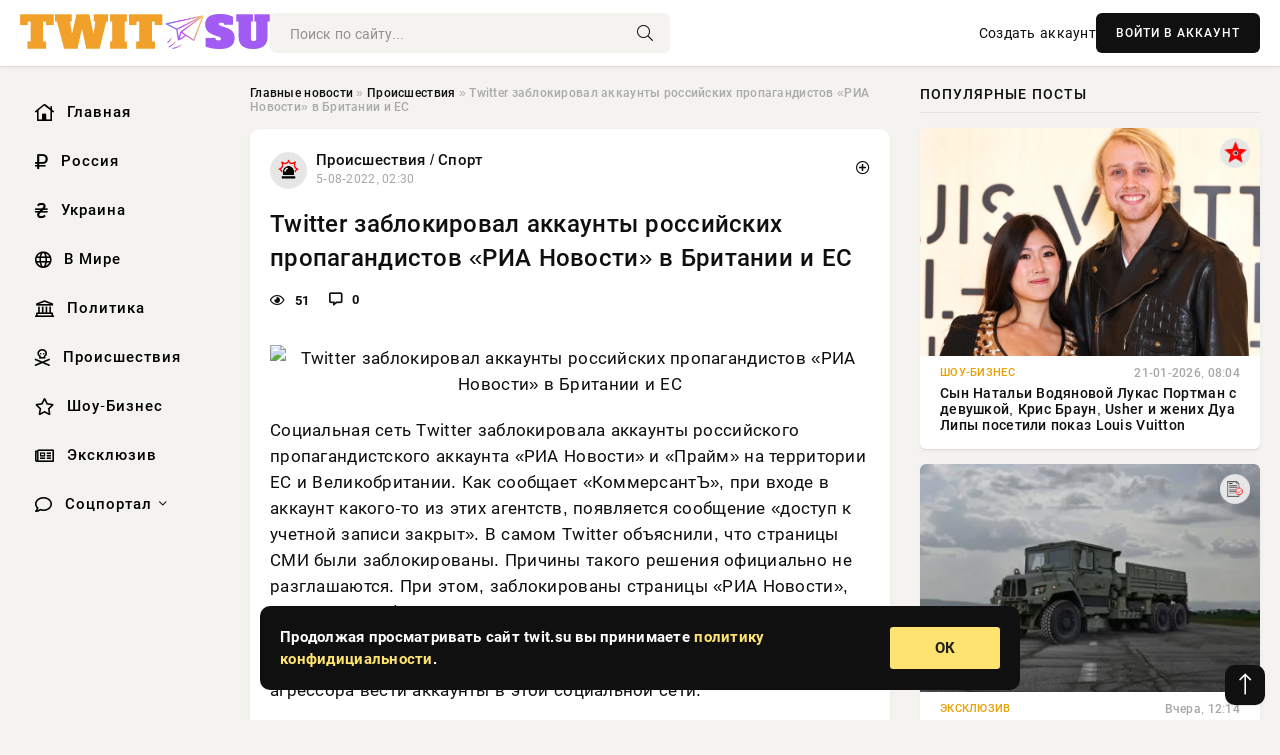

--- FILE ---
content_type: text/html; charset=utf-8
request_url: https://twit.su/289395-twitter-zablokiroval-akkaunty-rossijskih-propagandistov-ria-novosti-v-britanii-i-es.html
body_size: 14234
content:
<!DOCTYPE html>
<html lang="ru">
   <head>
   <title>Twitter заблокировал аккаунты российских пропагандистов «РИА Новости» в Британии и ЕС » Информационно-аналитический портал «TWIT.SU»</title>
<meta charset="utf-8">
<meta name="description" content="Социальная сеть Twitter заблокировала аккаунты российского пропагандистского аккаунта «РИА Новости» и «Прайм» на территории ЕС и Великобритании. Как сообщает «КоммерсантЪ», при входе в аккаунт">
<meta name="keywords" content="социальной, закрыт», записи, учетной, «доступ, сообщение, появляется, агентств, какого, аккаунт, входе, самом, «КоммерсантЪ», Великобритании, территории, «Прайм», Новости», аккаунта, пропагандистского">
<link rel="canonical" href="https://twit.su/incidents/289395-twitter-zablokiroval-akkaunty-rossijskih-propagandistov-ria-novosti-v-britanii-i-es.html">
<link rel="alternate" type="application/rss+xml" title="Информационно-аналитический портал «TWIT.SU» RSS" href="https://twit.su/rss.xml">
<link rel="preconnect" href="https://twit.su/" fetchpriority="high">
<meta property="twitter:title" content="Twitter заблокировал аккаунты российских пропагандистов «РИА Новости» в Британии и ЕС » Информационно-аналитический портал «TWIT.SU»">
<meta property="twitter:url" content="https://twit.su/incidents/289395-twitter-zablokiroval-akkaunty-rossijskih-propagandistov-ria-novosti-v-britanii-i-es.html">
<meta property="twitter:card" content="summary_large_image">
<meta property="twitter:image" content="https://www.gogetnews.info/uploads/posts/2022-08/1659622712_tvitter.jpg">
<meta property="twitter:description" content="Социальная сеть Twitter заблокировала аккаунты российского пропагандистского аккаунта «РИА Новости» и «Прайм» на территории ЕС и Великобритании. Как сообщает «КоммерсантЪ», при входе в аккаунт какого-то из этих агентств, появляется сообщение «доступ к учетной записи закрыт». В самом Twitter">
<meta property="og:type" content="article">
<meta property="og:site_name" content="Информационно-аналитический портал «TWIT.SU»">
<meta property="og:title" content="Twitter заблокировал аккаунты российских пропагандистов «РИА Новости» в Британии и ЕС » Информационно-аналитический портал «TWIT.SU»">
<meta property="og:url" content="https://twit.su/incidents/289395-twitter-zablokiroval-akkaunty-rossijskih-propagandistov-ria-novosti-v-britanii-i-es.html">
<meta property="og:image" content="https://www.gogetnews.info/uploads/posts/2022-08/1659622712_tvitter.jpg">
<meta property="og:description" content="Социальная сеть Twitter заблокировала аккаунты российского пропагандистского аккаунта «РИА Новости» и «Прайм» на территории ЕС и Великобритании. Как сообщает «КоммерсантЪ», при входе в аккаунт какого-то из этих агентств, появляется сообщение «доступ к учетной записи закрыт». В самом Twitter">

<script src="/engine/classes/min/index.php?g=general&amp;v=57v0u"></script>
<script src="/engine/classes/min/index.php?f=engine/classes/js/jqueryui.js,engine/classes/js/dle_js.js&amp;v=57v0u" defer></script>
<script type="application/ld+json">{"@context":"https://schema.org","@graph":[{"@type":"NewsArticle","@context":"https://schema.org/","publisher":{"@type":"Organization","name":"Информационно аналитический портал «TWIT.SU»","logo":{"@type":"ImageObject","url":""}},"name":"Twitter заблокировал аккаунты российских пропагандистов «РИА Новости» в Британии и ЕС","headline":"Twitter заблокировал аккаунты российских пропагандистов «РИА Новости» в Британии и ЕС","mainEntityOfPage":{"@type":"WebPage","@id":"https://twit.su/incidents/289395-twitter-zablokiroval-akkaunty-rossijskih-propagandistov-ria-novosti-v-britanii-i-es.html"},"datePublished":"2022-08-05T02:30:06+03:00","dateModified":"2022-08-08T13:38:12+03:00","author":{"@type":"Person","name":"azacid","url":"https://twit.su/user/azacid/"},"image":["https://www.gogetnews.info/uploads/posts/2022-08/1659622712_tvitter.jpg"],"description":"Социальная сеть Twitter заблокировала аккаунты российского пропагандистского аккаунта «РИА Новости» и «Прайм» на территории ЕС и Великобритании. Как сообщает «КоммерсантЪ», при входе в аккаунт какого-то из этих агентств, появляется сообщение «доступ к учетной записи закрыт». В самом Twitter"},{"@type":"BreadcrumbList","@context":"https://schema.org/","itemListElement":[{"@type":"ListItem","position":1,"item":{"@id":"https://twit.su/","name":"Главные новости"}},{"@type":"ListItem","position":2,"item":{"@id":"https://twit.su/incidents/","name":"Происшествия"}},{"@type":"ListItem","position":3,"item":{"@id":"https://twit.su/incidents/289395-twitter-zablokiroval-akkaunty-rossijskih-propagandistov-ria-novosti-v-britanii-i-es.html","name":"Twitter заблокировал аккаунты российских пропагандистов «РИА Новости» в Британии и ЕС"}}]}]}</script> 
      <meta name="viewport" content="width=device-width, initial-scale=1.0" />
      <meta name="msapplication-TileColor" content="#e6e6e6">   
      <meta name="theme-color" content="#101010"> 
      <link rel="preload" href="/templates/Default/css/common.css" as="style">
      <link rel="preload" href="/templates/Default/css/styles.css" as="style">
      <link rel="preload" href="/templates/Default/css/engine.css" as="style">
      <link rel="preload" href="/templates/Default/css/fontawesome.css" as="style">
      <link rel="preload" href="/templates/Default/webfonts/manrope-400.woff2" as="font" type="font/woff2" crossorigin>
      <link rel="preload" href="/templates/Default/webfonts/manrope-600.woff2" as="font" type="font/woff2" crossorigin>
      <link rel="preload" href="/templates/Default/webfonts/manrope-700.woff2" as="font" type="font/woff2" crossorigin>
      <link rel="preload" href="/templates/Default/webfonts/fa-light-300.woff2" as="font" type="font/woff2" crossorigin>
      <link href="/templates/Default/css/common.css" type="text/css" rel="stylesheet" />
      <link href="/templates/Default/css/styles.css" type="text/css" rel="stylesheet" />
      <link href="/templates/Default/css/engine.css" type="text/css" rel="stylesheet" /> 
      <link href="/templates/Default/css/fontawesome.css" type="text/css" rel="stylesheet" />
      <link rel="apple-touch-icon" sizes="256x256" href="/templates/Default/favicons/256x256.png">
      <link rel="apple-touch-icon" sizes="192x192" href="/templates/Default/favicons/192x192.png">
      <link rel="apple-touch-icon" sizes="180x180" href="/templates/Default/favicons/180x180.png">
      <link rel="apple-touch-icon" sizes="167x167" href="/templates/Default/favicons/167x167.png">
      <link rel="apple-touch-icon" sizes="152x152" href="/templates/Default/favicons/152x152.png">
      <link rel="apple-touch-icon" sizes="120x120" href="/templates/Default/favicons/120x120.png">
      <link rel="icon" type="image/png" href="/templates/Default/favicons/favicon.png">
      	<!-- Yandex.RTB -->
	<script>window.yaContextCb=window.yaContextCb||[]</script>
	<script src="https://yandex.ru/ads/system/context.js" async></script>
   </head>
   <body>
      <div class="wrapper">
         <div class="wrapper-container wrapper-main">

            <header class="header d-flex ai-center vw100">
               <a href="/" class="logo" title="Информационно-аналитический портал «TWIT.SU»"><img src="/templates/Default/dleimages/logo.png" alt="Информационно-аналитический портал «TWIT.SU»"></a>
               <div class="header__search search-block flex-grow-1">
                  <form id="quicksearch" method="post">
                     <input type="hidden" name="do" value="search">
                     <input type="hidden" name="subaction" value="search">
                     <input class="search-block__input" id="story" name="story" placeholder="Поиск по сайту..." type="text" autocomplete="off">
                     <button class="search-block__btn" type="submit"><span class="fal fa-search"></span></button>
                  </form>
               </div>
               

               
               <a href="/?do=register" class="header__link">Создать аккаунт</a>
               <button class="header__btn-login js-show-login">ВОЙТИ В АККАУНТ</button>
               

               <button class="header__btn-menu d-none js-show-mobile-menu"><span class="fal fa-bars"></span></button>
            </header>

            <div class="content">
               <div class="cols">

                  <!-- MENU START -->
                  <aside class="col-side">
                     <ul class="side-nav js-this-in-mobile-menu">
                        <li><a href="/"><i class="far fa-home-lg"></i> Главная</a></li>
                        <li><a href="/russia/"><i class="far fa-ruble-sign"></i> Россия</a></li>
                        <li><a href="/ukraine/"><i class="far fa-hryvnia"></i> Украина</a></li>
                        <li><a href="/world/"><i class="far fa-globe"></i> В Мире</a></li>
                        <li><a href="/policy/"><i class="far fa-landmark"></i> Политика</a></li>
                        <li><a href="/incidents/"><i class="far fa-skull-crossbones"></i> Происшествия</a></li>
                        <li><a href="/show-business/"><i class="far fa-star"></i> Шоу-Бизнес</a></li>
                        <li><a href="/exclusive/"><i class="far fa-newspaper"></i> Эксклюзив</a></li>
                        <li class="submenu"><a href="/social/"><i class="far fa-comment"></i> Соцпортал</a>
                           <ul class="nav__list side-nav" style="position: unset !important">
                              <li class="nav__list-hidden"><a href="/social/goroskop/"><i class="far fa-planet-ringed"></i> Гороскопы</a></li>
                              <li class="nav__list-hidden"><a href="/social/primeti/"><i class="far fa-map-signs"></i> Приметы</a></li>
                              <li class="nav__list-hidden"><a href="/social/ezoterika/"><i class="far fa-sparkles"></i> Эзотерика</a></li>
                              <li class="nav__list-hidden"><a href="/social/prazdniki/"><i class="far fa-gift"></i> Праздники</a></li>
                              <li class="nav__list-hidden"><a href="/social/zdorove/"><i class="far fa-heart"></i> Здоровье</a></li>
                              <li class="nav__list-hidden"><a href="/social/psihologiya/"><i class="far fa-head-side-brain"></i> Психология</a></li>
                              <li class="nav__list-hidden"><a href="/social/dlya-zhenshchin/"><i class="far fa-venus-double"></i> Для женщин</a></li>
                              <li class="nav__list-hidden"><a href="/social/sad-ogorod/"><i class="far fa-seedling"></i> Сад-огород</a></li>
                           </ul>
                        </li>
                     </ul>
                  </aside>
                  <!-- MENU END -->
                  
                  <main class="col-main">
                    
                         
                        <div class="speedbar"><div class="over"><a href="https://twit.su/">Главные новости</a>  »  <a href="https://twit.su/incidents/">Происшествия</a>  »  Twitter заблокировал аккаунты российских пропагандистов «РИА Новости» в Британии и ЕС</div></div>
                        

                     <div class="content-block d-grid" id="content-block">
                        

                        
                        <div class="short">
	<div class="info-block">
	   <div class="info-body">
		  <a href="https://twit.su/incidents/" class="info-img" title="Происшествия  /  Спорт"><img src="/uploads/icons/incidents.png" alt="Происшествия  /  Спорт"></a>
		  <div class="info-title"><a href="https://twit.su/incidents/" class="author_name">Происшествия  /  Спорт</a></div>
		  <div class="info-meta">
			 <time datetime="5-08-2022, 02:30" class="ago" title="5-08-2022, 02:30">5-08-2022, 02:30</time>
			 
		  </div>
	   </div>
        <div class="dosuga-post-head-mark">    
            <a href="#" class="js-show-login" title="Сохранить"><i class="far fa-plus-circle"></i></a>
                    
		</div> 
	</div>
	<div class="yz_short_body">
	   <h1 class="dn-short-t">Twitter заблокировал аккаунты российских пропагандистов «РИА Новости» в Британии и ЕС</h1>
	   <div class="content_top_met">
	   	  <div class="f_eye"><i class="far fa-eye"></i> 51</div>
		  <a id="dle-comm-link" href="#comment">
			 <div class="f_link"><i class="far fa-comment-alt"></i> 0</div>
		  </a>
		  <div class="f_info">
		  </div>
	   </div>
	   <div class="page__text full-text clearfix">
	   	  <div style="margin-bottom: 20px">
		 	 
		  </div>
		  <div align="center"><!--dle_image_begin:https://www.gogetnews.info/uploads/posts/2022-08/1659622712_tvitter.jpg|--><img src="https://www.gogetnews.info/uploads/posts/2022-08/1659622712_tvitter.jpg" style="max-width:100%;" alt="Twitter заблокировал аккаунты российских пропагандистов «РИА Новости» в Британии и ЕС"><!--dle_image_end--></div>
<p>Социальная сеть Twitter заблокировала аккаунты российского пропагандистского аккаунта «РИА Новости» и «Прайм» на территории ЕС и Великобритании. Как сообщает «КоммерсантЪ», при входе в аккаунт какого-то из этих агентств, появляется сообщение «доступ к учетной записи закрыт». В самом Twitter объяснили, что страницы СМИ были заблокированы. Причины такого решения официально не разглашаются. При этом, заблокированы страницы «РИА Новости», «Срочные сообщения РИА Новости», «РИА Новости Спорт», «Прайм». Стоит отметить, что еще 4 марта Роскомнадзор заблокировал Twitter на территории России. Что не мешает пропагандистам страны-агрессора вести аккаунты в этой социальной сети.</p>
<p>Вы всё время сталкиваетесь с повторяющимися ситуациями в Вашей жизни: ✔ не складываются отношения; ✔ хотите сменить работу, но не решаетесь; ✔ да и с деньгами не очень; ✔ и ещё масса неразрешённых вопросов; Переживаете...<br>Хотите узнать почему так происходит, и есть ли решение? Переходите на сайт, и Вы найдёте ответы на свои вопросы, благодаря авторской методике <a href="https://slovasila.ru/" rel="external noopener">https://slovasila.ru/ </a></p>
		  <div style="margin-top: 20px">
		  	
		  </div>
	   </div>
	</div>
	<div class="page__tags d-flex">
	   
	</div>
	<div class="content_like">
	   <div class="df_like">
		  <a href="#" onclick="doRate('plus', '289395'); return false;" >
		  <i title="Мне нравится" class="far fa-thumbs-up"></i> <span><span data-likes-id="289395">0</span></span>
		  </a>
	   </div>
	   <div class="df_dlike">
		  <a href="#" onclick="doRate('minus', '289395'); return false;" >
		  <i title="Мне не нравится" class="far fa-thumbs-down"></i> <span><span data-dislikes-id="289395">0</span></span>
		  </a>
	   </div>
	</div>
	<div class="content_footer">
	   <script src="https://yastatic.net/share2/share.js"></script>
	   <div class="ya-share2" data-curtain data-shape="round" data-color-scheme="whiteblack" data-services="vkontakte,odnoklassniki,telegram,whatsapp"></div>
	   <div class="f_info">
		  <a href="javascript:AddComplaint('289395', 'news')"> 
		  <div class="more_jaloba">
			 <svg fill="none" width="15" height="15" stroke="currentColor" stroke-width="1.5" viewBox="0 0 24 24" xmlns="http://www.w3.org/2000/svg" aria-hidden="true">
				<path stroke-linecap="round" stroke-linejoin="round" d="M12 9v3.75m9-.75a9 9 0 11-18 0 9 9 0 0118 0zm-9 3.75h.008v.008H12v-.008z"></path>
			 </svg>
			 ЖАЛОБА
		  </div>
		  </a>
	   </div>
	</div>
 </div>
 <div class="page__comments sect__header">
	<div class="page__comments-header">
		<div class="page__comments-title">0 комментариев</div>
		<div class="page__comments-info">
			<span class="fal fa-exclamation-circle"></span>
			Обсудим?
		</div>
	
	</div>
	<!--dleaddcomments-->
	<!--dlecomments-->
 </div>
 <section class="sect">
	<div class="sect__header sect__title" style="font-weight: 500; font-size: 24px;">Смотрите также:</div>
	<div class="sect__content d-grid">
	   <div class="popular grid-item">
   <div class="popular__img img-responsive">
      <img loading="lazy" src="/uploads/posts/2020-06/my-zaschitim-svoe-pravo-byt-russkimi-prjamaja-linija-s-glavoj-dnr-video-1.jpg" alt="«Мы защитим своё право быть русскими!» Прямая линия с Главой ДНР (ВИДЕО)">
      <div class="item__category pi-center"><img src="/uploads/icons/incidents.png"></div> 
   </div>
   <div class="meta_block">
      <div class="meta_block_cat">Спорт</div>
      <time class="meta_block_date" datetime="17-06-2020, 12:07">17-06-2020, 12:07</time>   
   </div>
   <div class="popular__desc">
      <a class="popular__title expand-link" href="https://twit.su/sport/279699-my-zaschitim-svoe-pravo-byt-russkimi-prjamaja-linija-s-glavoj-dnr-video.html">«Мы защитим своё право быть русскими!» Прямая линия с Главой ДНР (ВИДЕО)</a>
   </div>
 </div><div class="popular grid-item">
   <div class="popular__img img-responsive">
      <img loading="lazy" src="/uploads/posts/2020-07/apokalipsis-na-ukraine-upala-s-neba-gorjaschaja-zvezda-i-otravila-tret-rek-1.jpg" alt="Апокалипсис на Украине: Упала с неба горящая звезда и отравила треть рек">
      <div class="item__category pi-center"><img src="/uploads/icons/incidents.png"></div> 
   </div>
   <div class="meta_block">
      <div class="meta_block_cat">Спорт</div>
      <time class="meta_block_date" datetime="23-07-2020, 05:56">23-07-2020, 05:56</time>   
   </div>
   <div class="popular__desc">
      <a class="popular__title expand-link" href="https://twit.su/sport/281775-apokalipsis-na-ukraine-upala-s-neba-gorjaschaja-zvezda-i-otravila-tret-rek.html">Апокалипсис на Украине: Упала с неба горящая звезда и отравила треть рек</a>
   </div>
 </div><div class="popular grid-item">
   <div class="popular__img img-responsive">
      <img loading="lazy" src="/uploads/posts/2018-04/roskomnadzor-zablokiroval-adresa-vkontakte-twitter-socialnaya-set-facebook-iyandeksa_1.jpg" alt="Роскомнадзор заблокировал адреса «В контакте», Twitter, социальная сеть Facebook и «Яндекса»">
      <div class="item__category pi-center"><img src="/uploads/icons/incidents.png"></div> 
   </div>
   <div class="meta_block">
      <div class="meta_block_cat">Спорт</div>
      <time class="meta_block_date" datetime="27-04-2018, 12:42">27-04-2018, 12:42</time>   
   </div>
   <div class="popular__desc">
      <a class="popular__title expand-link" href="https://twit.su/sport/161569-roskomnadzor-zablokiroval-adresa-vkontakte-twitter-socialnaya-set-facebook-iyandeksa.html">Роскомнадзор заблокировал адреса «В контакте», Twitter, социальная сеть Facebook и «Яндекса»</a>
   </div>
 </div><div class="popular grid-item">
   <div class="popular__img img-responsive">
      <img loading="lazy" src="/uploads/posts/2017-12/twitter-zablokiroval-akkaunty-britain-first-antimusulmanskoe-video-kotoroy-retvitnul-tramp_1.jpg" alt="Twitter заблокировал аккаунты Britain First, антимусульманское видео которой ретвитнул Трамп">
      <div class="item__category pi-center"><img src="/uploads/icons/incidents.png"></div> 
   </div>
   <div class="meta_block">
      <div class="meta_block_cat">Россия</div>
      <time class="meta_block_date" datetime="22-12-2017, 03:31">22-12-2017, 03:31</time>   
   </div>
   <div class="popular__desc">
      <a class="popular__title expand-link" href="https://twit.su/russia/64073-twitter-zablokiroval-akkaunty-britain-first-antimusulmanskoe-video-kotoroy-retvitnul-tramp.html">Twitter заблокировал аккаунты Britain First, антимусульманское видео которой ретвитнул Трамп</a>
   </div>
 </div><div class="popular grid-item">
   <div class="popular__img img-responsive">
      <img loading="lazy" src="/uploads/posts/2020-07/ukrainskoe-napravlenie-v-kremle-obnulilos-no-slavjansk-i-mariupol-ne-poterjany-navsegda-mnenie-1.jpg" alt="Украинское направление в Кремле «обнулилось», но Славянск и Мариуполь не потеряны навсегда — мнение">
      <div class="item__category pi-center"><img src="/uploads/icons/incidents.png"></div> 
   </div>
   <div class="meta_block">
      <div class="meta_block_cat">Спорт</div>
      <time class="meta_block_date" datetime="21-07-2020, 15:56">21-07-2020, 15:56</time>   
   </div>
   <div class="popular__desc">
      <a class="popular__title expand-link" href="https://twit.su/sport/281666-ukrainskoe-napravlenie-v-kremle-obnulilos-no-slavjansk-i-mariupol-ne-poterjany-navsegda-mnenie.html">Украинское направление в Кремле «обнулилось», но Славянск и Мариуполь не потеряны навсегда — мнение</a>
   </div>
 </div><div class="popular grid-item">
   <div class="popular__img img-responsive">
      <img loading="lazy" src="/uploads/posts/2019-11/russkiy-shtirlic-ukraina-poligon-dlya-inostrannyh-specsluzhb_1.jpg" alt="«Русский Штирлиц»: Украина — полигон для иностранных спецслужб">
      <div class="item__category pi-center"><img src="/uploads/icons/incidents.png"></div> 
   </div>
   <div class="meta_block">
      <div class="meta_block_cat">Спорт</div>
      <time class="meta_block_date" datetime="8-11-2019, 18:56">8-11-2019, 18:56</time>   
   </div>
   <div class="popular__desc">
      <a class="popular__title expand-link" href="https://twit.su/sport/262355-russkiy-shtirlic-ukraina-poligon-dlya-inostrannyh-specsluzhb.html">«Русский Штирлиц»: Украина — полигон для иностранных спецслужб</a>
   </div>
 </div><div class="popular grid-item">
   <div class="popular__img img-responsive">
      <img loading="lazy" src="/uploads/posts/2019-12/vsya-nadezhda-narossiyu-sensacionnye-otkroveniya-amerikanskogo-filosofa-foto-video_1.jpg" alt="«Вся надежда на Россию» — сенсационные откровения американского философа (ФОТО, ВИДЕО)">
      <div class="item__category pi-center"><img src="/uploads/icons/incidents.png"></div> 
   </div>
   <div class="meta_block">
      <div class="meta_block_cat">Спорт</div>
      <time class="meta_block_date" datetime="15-12-2019, 19:15">15-12-2019, 19:15</time>   
   </div>
   <div class="popular__desc">
      <a class="popular__title expand-link" href="https://twit.su/sport/265338-vsya-nadezhda-narossiyu-sensacionnye-otkroveniya-amerikanskogo-filosofa-foto-video.html">«Вся надежда на Россию» — сенсационные откровения американского философа (ФОТО, ВИДЕО)</a>
   </div>
 </div><div class="popular grid-item">
   <div class="popular__img img-responsive">
      <img loading="lazy" src="/uploads/posts/2020-06/polnyj-tekst-istoricheskoj-stati-putina-1.jpg" alt="Полный текст исторической статьи Путина">
      <div class="item__category pi-center"><img src="/uploads/icons/incidents.png"></div> 
   </div>
   <div class="meta_block">
      <div class="meta_block_cat">Спорт</div>
      <time class="meta_block_date" datetime="20-06-2020, 20:42">20-06-2020, 20:42</time>   
   </div>
   <div class="popular__desc">
      <a class="popular__title expand-link" href="https://twit.su/sport/279879-polnyj-tekst-istoricheskoj-stati-putina.html">Полный текст исторической статьи Путина</a>
   </div>
 </div><div class="popular grid-item">
   <div class="popular__img img-responsive">
      <img loading="lazy" src="/uploads/posts/2019-11/o-sirii-ssha-i-evrope-intervyu-prezidenta-bashara-asada-dlya-rt-video_1.jpg" alt="О Сирии, США и Европе — интервью президента Башара Асада для RT (ВИДЕО)">
      <div class="item__category pi-center"><img src="/uploads/icons/incidents.png"></div> 
   </div>
   <div class="meta_block">
      <div class="meta_block_cat">Спорт</div>
      <time class="meta_block_date" datetime="11-11-2019, 12:28">11-11-2019, 12:28</time>   
   </div>
   <div class="popular__desc">
      <a class="popular__title expand-link" href="https://twit.su/sport/262540-o-sirii-ssha-i-evrope-intervyu-prezidenta-bashara-asada-dlya-rt-video.html">О Сирии, США и Европе — интервью президента Башара Асада для RT (ВИДЕО)</a>
   </div>
 </div><div class="popular grid-item">
   <div class="popular__img img-responsive">
      <img loading="lazy" src="/uploads/posts/2020-03/sdelat-bombu-i-poozorovat-v-saranske-sensacionnye-rasshifrovki-razgovorov-figurantov-dela-seti-foto-audio-1.jpg" alt="«Сделать бомбу и поозоровать в Саранске»: сенсационные расшифровки разговоров фигурантов дела «Сети» (ФОТО, АУДИО)">
      <div class="item__category pi-center"><img src="/uploads/icons/incidents.png"></div> 
   </div>
   <div class="meta_block">
      <div class="meta_block_cat">Спорт</div>
      <time class="meta_block_date" datetime="10-03-2020, 12:21">10-03-2020, 12:21</time>   
   </div>
   <div class="popular__desc">
      <a class="popular__title expand-link" href="https://twit.su/sport/271812-sdelat-bombu-i-poozorovat-v-saranske-sensacionnye-rasshifrovki-razgovorov-figurantov-dela-seti-foto-audio.html">«Сделать бомбу и поозоровать в Саранске»: сенсационные расшифровки разговоров фигурантов дела «Сети» (ФОТО, АУДИО)</a>
   </div>
 </div><div class="popular grid-item">
   <div class="popular__img img-responsive">
      <img loading="lazy" src="/uploads/posts/2019-10/ya-obychno-vklyuchayu-muzyku-kogda-rezhu-trupy-podrobnosti-zverskogo-ubiystva-zhurnalista-hashoggi-foto_1.jpg" alt="«Я обычно включаю музыку, когда режу трупы»: подробности зверского убийства журналиста Хашогги (ФОТО)">
      <div class="item__category pi-center"><img src="/uploads/icons/incidents.png"></div> 
   </div>
   <div class="meta_block">
      <div class="meta_block_cat">Спорт</div>
      <time class="meta_block_date" datetime="3-10-2019, 02:31">3-10-2019, 02:31</time>   
   </div>
   <div class="popular__desc">
      <a class="popular__title expand-link" href="https://twit.su/sport/258266-ya-obychno-vklyuchayu-muzyku-kogda-rezhu-trupy-podrobnosti-zverskogo-ubiystva-zhurnalista-hashoggi-foto.html">«Я обычно включаю музыку, когда режу трупы»: подробности зверского убийства журналиста Хашогги (ФОТО)</a>
   </div>
 </div><div class="popular grid-item">
   <div class="popular__img img-responsive">
      <img loading="lazy" src="https://www.gogetnews.info/uploads/posts/2022-08/1660062755_ukraina.jpg" alt="Twitter заблокировал аккаунт МИД России">
      <div class="item__category pi-center"><img src="/uploads/icons/incidents.png"></div> 
   </div>
   <div class="meta_block">
      <div class="meta_block_cat">Спорт</div>
      <time class="meta_block_date" datetime="10-08-2022, 11:00">10-08-2022, 11:00</time>   
   </div>
   <div class="popular__desc">
      <a class="popular__title expand-link" href="https://twit.su/sport/289437-twitter-zablokiroval-akkaunt-mid-rossii.html">Twitter заблокировал аккаунт МИД России</a>
   </div>
 </div>
	</div>
 </section>

                        

                     </div>
                  </main>

                  <aside class="col-side">

                     <div class="side-block">
                        <div class="side-block__title">Популярные посты</div>
                        <div class="side-block__content">
                        <div class="popular grid-item">
   <div class="popular__img img-responsive">
      <img loading="lazy" src="/uploads/posts/2026-01/thumbs/1768976042-11768975817-1original.webp" alt="Сын Натальи Водяновой Лукас Портман с девушкой, Крис Браун, Usher и жених Дуа Липы посетили показ Louis Vuitton">
      <div class="item__category pi-center"><img src="/uploads/icons/show-business.png"></div> 
   </div>
   <div class="meta_block">
      <div class="meta_block_cat">Шоу-Бизнес</div>
      <time class="meta_block_date" datetime="21-01-2026, 08:04">21-01-2026, 08:04</time>   
   </div>
   <div class="popular__desc">
      <a class="popular__title expand-link" href="https://twit.su/show-business/327228-syn-natali-vodjanovoj-lukas-portman-s-devushkoj-kris-braun-usher-i-zhenih-dua-lipy-posetili-pokaz-louis-vuitton.html">Сын Натальи Водяновой Лукас Портман с девушкой, Крис Браун, Usher и жених Дуа Липы посетили показ Louis Vuitton</a>
   </div>
 </div><div class="popular grid-item">
   <div class="popular__img img-responsive">
      <img loading="lazy" src="/uploads/posts/2026-01/thumbs/1769077072-11769062215-11.webp" alt="На фоне «гренландского вопроса» США закупили грузовики FMTV A2 LVAD для Арктики">
      <div class="item__category pi-center"><img src="/uploads/icons/exclusive.png"></div> 
   </div>
   <div class="meta_block">
      <div class="meta_block_cat">Эксклюзив</div>
      <time class="meta_block_date" datetime="Вчера, 12:14">Вчера, 12:14</time>   
   </div>
   <div class="popular__desc">
      <a class="popular__title expand-link" href="https://twit.su/exclusive/327364-na-fone-grenlandskogo-voprosa-ssha-zakupili-gruzoviki-fmtv-a2-lvad-dlja-arktiki.html">На фоне «гренландского вопроса» США закупили грузовики FMTV A2 LVAD для Арктики</a>
   </div>
 </div><div class="popular grid-item">
   <div class="popular__img img-responsive">
      <img loading="lazy" src="/uploads/posts/2026-01/thumbs/1769001760-11768992611-1kiev-tma.webp" alt="Киевлян призывают следить за эвакуацией из города близких к властям соседей">
      <div class="item__category pi-center"><img src="/uploads/icons/exclusive.png"></div> 
   </div>
   <div class="meta_block">
      <div class="meta_block_cat">Эксклюзив</div>
      <time class="meta_block_date" datetime="21-01-2026, 14:31">21-01-2026, 14:31</time>   
   </div>
   <div class="popular__desc">
      <a class="popular__title expand-link" href="https://twit.su/exclusive/327309-kievljan-prizyvajut-sledit-za-jevakuaciej-iz-goroda-blizkih-k-vlastjam-sosedej.html">Киевлян призывают следить за эвакуацией из города близких к властям соседей</a>
   </div>
 </div><div class="popular grid-item">
   <div class="popular__img img-responsive">
      <img loading="lazy" src="/uploads/posts/2026-01/thumbs/1769104987-11769099112-1britanskoe-obuchhohl.webp" alt="Проще сдаться: экс-наёмник критикует расформирование Иностранного легиона ВСУ">
      <div class="item__category pi-center"><img src="/uploads/icons/exclusive.png"></div> 
   </div>
   <div class="meta_block">
      <div class="meta_block_cat">Эксклюзив</div>
      <time class="meta_block_date" datetime="Вчера, 20:51">Вчера, 20:51</time>   
   </div>
   <div class="popular__desc">
      <a class="popular__title expand-link" href="https://twit.su/exclusive/327402-prosche-sdatsja-jeks-naemnik-kritikuet-rasformirovanie-inostrannogo-legiona-vsu.html">Проще сдаться: экс-наёмник критикует расформирование Иностранного легиона ВСУ</a>
   </div>
 </div>                           
                        </div>
                     </div>
                     <div class="side-block">
                        <div class="side-block__title">Выбор редакции</div>
                        <div class="side-block__content">
                        <div class="int d-flex ai-center">
    <div class="int__img img-fit-cover">
       <img loading="lazy" src="/uploads/posts/2026-01/thumbs/1768977119-11768957856-1henmu-5-3.webp" alt="Hyunmoo-5 «ракета-монстр» из Южной Кореи">
    </div>
    <div class="int__desc flex-grow-1">
       <a class="int__title expand-link" href="https://twit.su/exclusive/327253-hyunmoo-5-raketa-monstr-iz-juzhnoj-korei.html">
          <div class="line-clamp">Hyunmoo-5 «ракета-монстр» из Южной Кореи</div>
       </a>
    </div>
 </div><div class="int d-flex ai-center">
    <div class="int__img img-fit-cover">
       <img loading="lazy" src="/uploads/posts/2026-01/thumbs/1769002847-11769001328-1original.webp" alt="&quot;Надеемся, что кого-то наша история вдохновит&quot;. Полина Диброва и Роман Товстик рассказали о своей любви и разводах">
    </div>
    <div class="int__desc flex-grow-1">
       <a class="int__title expand-link" href="https://twit.su/show-business/327312-nadeemsja-chto-kogo-to-nasha-istorija-vdohnovit-polina-dibrova-i-roman-tovstik-rasskazali-o-svoej-ljubvi-i-razvodah.html">
          <div class="line-clamp">&quot;Надеемся, что кого-то наша история вдохновит&quot;. Полина Диброва и Роман Товстик рассказали о своей любви и разводах</div>
       </a>
    </div>
 </div><div class="int d-flex ai-center">
    <div class="int__img img-fit-cover">
       <img loading="lazy" src="/uploads/posts/2026-01/thumbs/1768990905-11768988715-1original.webp" alt="Илон Маск назвал своих двоих детей в честь персонажа из &quot;Властелина колец&quot; и компьютерной игры">
    </div>
    <div class="int__desc flex-grow-1">
       <a class="int__title expand-link" href="https://twit.su/show-business/327288-ilon-mask-nazval-svoih-dvoih-detej-v-chest-personazha-iz-vlastelina-kolec-i-kompjuternoj-igry.html">
          <div class="line-clamp">Илон Маск назвал своих двоих детей в честь персонажа из &quot;Властелина колец&quot; и компьютерной игры</div>
       </a>
    </div>
 </div><div class="int d-flex ai-center">
    <div class="int__img img-fit-cover">
       <img loading="lazy" src="/uploads/posts/2026-01/thumbs/1769077193-11769039747-1raybird-1.webp" alt="Украинский БПЛА Skyeton Raybird получил водородную энергоустановку">
    </div>
    <div class="int__desc flex-grow-1">
       <a class="int__title expand-link" href="https://twit.su/exclusive/327386-ukrainskij-bpla-skyeton-raybird-poluchil-vodorodnuju-jenergoustanovku.html">
          <div class="line-clamp">Украинский БПЛА Skyeton Raybird получил водородную энергоустановку</div>
       </a>
    </div>
 </div>  
                        </div>
                     </div>

                     <!--306a313e--><!--306a313e--><!--fdb5b523--><!--fdb5b523-->

                     <div class="side-block side-block--sticky hm">
                        
                     </div>

                  </aside>

               </div>
               <!-- END COLS -->
            </div>

         <!-- FOOTER START -->
         <footer class="footer d-flex ai-center vw100">
            <div class="footer__copyright">
               <a href="/o-proekte.html" rel="nofollow">О проекте</a>
               <a href="/redakcija.html" rel="nofollow">Редакция</a>
               <a href="/politika-konfidencialnosti.html" rel="nofollow">Политика конфиденциальности</a>
               <a href="/kontakty.html" rel="nofollow">Реклама</a> 
               <a href="/kontakty.html" rel="nofollow">Контакты</a>
            </div>
            <div class="footer__text icon-at-left" style="line-height: 20px;">
               Использование любых материалов, размещённых на сайте, разрешается при условии активной ссылки на наш сайт.
               При копировании материалов для интернет-изданий – обязательна прямая открытая для поисковых систем гиперссылка. Ссылка должна быть размещена в независимости от полного либо частичного использования материалов. Гиперссылка (для интернет- изданий) – должна быть размещена в подзаголовке или в первом абзаце материала.
               Все материалы, содержащиеся на веб-сайте twit.su, защищены законом об авторском праве. Фотографии и прочие материалы являются собственностью их авторов и представлены исключительно для некоммерческого использования и ознакомления , если не указано иное. Несанкционированное использование таких материалов может нарушать закон об авторском праве, торговой марке и другие законы.

               <div style="margin-top: 20px;">
                  <p>
                     <span style="font-size:12px">* В России признаны иноагентами: Киселёв Евгений Алекссевич, WWF, Белый Руслан Викторович, Анатолий Белый (Вайсман), Касьянов Михаил Михайлович, Бер Илья Леонидович, Троянова Яна Александровна, Галкин Максим Александрович, Макаревич Андрей Вадимович, Шац Михаил Григорьевич, Гордон Дмитрий Ильич, Лазарева Татьяна Юрьевна, Чичваркин Евгений Александрович, Ходорковский Михаил Борисович, Каспаров Гарри Кимович, Моргенштерн Алишер Тагирович (Алишер Валеев), Невзоров Александр Глебович, Венедиктов Алексей Алексеевич, Дудь Юрий Александрович, Фейгин Марк Захарович, Киселев Евгений Алексеевич, Шендерович Виктор Анатольевич, Гребенщиков Борис Борисович, Максакова-Игенбергс Мария Петровна, Слепаков Семен Сергеевич, Покровский Максим Сергеевич, Варламов Илья Александрович, Рамазанова Земфира Талгатовна, Прусикин Илья Владимирович, Смольянинов Артур Сергеевич, Федоров Мирон Янович (Oxxxymiron), Алексеев Иван Александрович (Noize MC), Дремин Иван Тимофеевич (Face), Гырдымова Елизавета Андреевна (Монеточка), Игорь(Егор) Михайлович Бортник (Лёва Би-2).</span>
                  </p>
                  <br />
                  <p>
                     <span style="font-size:12px">* Экстремисты и террористы, запрещенные в РФ:&nbsp;Meta (Facebook и Instagram),&nbsp;</span>Русский добровольческий корпус (РДК),&nbsp;<span style="font-size:12px">Правый сектор, Украинская повстанческая армия (УПА), ИГИЛ, полк Азов, Джебхат ан-Нусра, Национал-Большевистская партия (НБП), Аль-Каида, УНА-УНСО, Талибан, Меджлис крымско-татарского народа, Свидетели Иеговы, Мизантропик Дивижн, Братство, Артподготовка, Тризуб им. Степана Бандеры, НСО, Славянский союз, Формат-18, Хизб ут-Тахрир, Исламская партия Туркестана, Хайят Тахрир аш-Шам, Таухид валь-Джихад, АУЕ, Братья мусульмане, Колумбайн, Навальный, К. Буданов.</span>
                  </p>
                  <br />
                  <p>
                     <span style="font-size:12px">* СМИ — иностранные агенты: Телеканал «Дождь», Медуза, Голос Америки, Idel. Реалии, Кавказ. Реалии, Крым. Реалии, ТК&nbsp;Настоящее Время, The Insider,&nbsp;</span>Deutsche&nbsp;Welle,&nbsp;<span style="font-size:12px">Проект, Azatliq Radiosi, «Радио Свободная Европа/Радио Свобода» (PCE/PC), Сибирь. Реалии, Фактограф, Север. Реалии, MEDIUM-ORIENT, Bellingcat, Пономарев Л. А., Савицкая Л.А., Маркелов С.Е., Камалягин Д.Н., Апахончич Д.А.,&nbsp;Толоконникова Н.А., Гельман М.А., Шендерович В.А., Верзилов П.Ю., Баданин Р.С., Гордон.</span>
                  </p>
                  <br />
                  <p>
                     <span style="font-size:12px">* Организации — иностранные агенты: Альянс Врачей, Агора, Голос, Гражданское содействие, Династия (фонд), За&nbsp;права человека, Комитет против пыток, Левада-Центр, Мемориал, Молодая Карелия, Московская школа гражданского просвещения, Пермь-36, Ракурс, Русь Сидящая, Сахаровский центр, Сибирский экологический центр, ИАЦ Сова, Союз комитетов солдатских матерей России, Фонд борьбы с&nbsp;коррупцией (ФБК), Фонд защиты гласности, Фонд свободы информации, Центр «Насилию.нет», Центр защиты прав СМИ, Transparency International.</span>
                  </p>
               </div>

               <p class="copyright mb-0" style="margin-top: 20px;">Copyright &copy; 2026, Информационно-аналитический портал «TWIT.SU». Все права защищены.</p>
               <div class="adult_foot">18+</div>
            </div>
         </footer>
         <!-- FOOTER END -->

         </div>
         <!-- END WRAPPER-MAIN -->
      </div>
      <!-- END WRAPPER -->
      
      <script>
<!--
var dle_root       = '/';
var dle_admin      = '';
var dle_login_hash = '48ded4d5bf31078fbc523a58a49bc6f768cb5293';
var dle_group      = 5;
var dle_link_type  = 1;
var dle_skin       = 'Default';
var dle_wysiwyg    = 0;
var dle_min_search = '4';
var dle_act_lang   = ["Подтвердить", "Отмена", "Вставить", "Отмена", "Сохранить", "Удалить", "Загрузка. Пожалуйста, подождите..."];
var menu_short     = 'Быстрое редактирование';
var menu_full      = 'Полное редактирование';
var menu_profile   = 'Просмотр профиля';
var menu_send      = 'Отправить сообщение';
var menu_uedit     = 'Админцентр';
var dle_info       = 'Информация';
var dle_confirm    = 'Подтверждение';
var dle_prompt     = 'Ввод информации';
var dle_req_field  = ["Заполните поле с именем", "Заполните поле с сообщением", "Заполните поле с темой сообщения"];
var dle_del_agree  = 'Вы действительно хотите удалить? Данное действие невозможно будет отменить';
var dle_spam_agree = 'Вы действительно хотите отметить пользователя как спамера? Это приведёт к удалению всех его комментариев';
var dle_c_title    = 'Отправка жалобы';
var dle_complaint  = 'Укажите текст Вашей жалобы для администрации:';
var dle_mail       = 'Ваш e-mail:';
var dle_big_text   = 'Выделен слишком большой участок текста.';
var dle_orfo_title = 'Укажите комментарий для администрации к найденной ошибке на странице:';
var dle_p_send     = 'Отправить';
var dle_p_send_ok  = 'Уведомление успешно отправлено';
var dle_save_ok    = 'Изменения успешно сохранены. Обновить страницу?';
var dle_reply_title= 'Ответ на комментарий';
var dle_tree_comm  = '0';
var dle_del_news   = 'Удалить статью';
var dle_sub_agree  = 'Вы действительно хотите подписаться на комментарии к данной публикации?';
var dle_unsub_agree  = 'Вы действительно хотите отписаться от комментариев к данной публикации?';
var dle_captcha_type  = '0';
var dle_share_interesting  = ["Поделиться ссылкой на выделенный текст", "Twitter", "Facebook", "Вконтакте", "Прямая ссылка:", "Нажмите правой клавишей мыши и выберите «Копировать ссылку»"];
var DLEPlayerLang     = {prev: 'Предыдущий',next: 'Следующий',play: 'Воспроизвести',pause: 'Пауза',mute: 'Выключить звук', unmute: 'Включить звук', settings: 'Настройки', enterFullscreen: 'На полный экран', exitFullscreen: 'Выключить полноэкранный режим', speed: 'Скорость', normal: 'Обычная', quality: 'Качество', pip: 'Режим PiP'};
var DLEGalleryLang    = {CLOSE: 'Закрыть (Esc)', NEXT: 'Следующее изображение', PREV: 'Предыдущее изображение', ERROR: 'Внимание! Обнаружена ошибка', IMAGE_ERROR: 'Не удалось загрузить изображение', TOGGLE_SLIDESHOW: 'Просмотр слайдшоу',TOGGLE_FULLSCREEN: 'Полноэкранный режим', TOGGLE_THUMBS: 'Включить / Выключить уменьшенные копии', ITERATEZOOM: 'Увеличить / Уменьшить', DOWNLOAD: 'Скачать изображение' };
var DLEGalleryMode    = 1;
var DLELazyMode       = 0;
var allow_dle_delete_news   = false;

jQuery(function($){
					setTimeout(function() {
						$.get(dle_root + "engine/ajax/controller.php?mod=adminfunction", { 'id': '289395', action: 'newsread', user_hash: dle_login_hash });
					}, 5000);
});
//-->
</script>
      

<div class="login login--not-logged d-none">
   <div class="login__header d-flex jc-space-between ai-center">
      <div class="login__title stretch-free-width ws-nowrap">Войти <a href="/?do=register">Регистрация</a></div>
      <div class="login__close"><span class="fal fa-times"></span></div>
   </div>
   <form method="post">
      <div class="login__content">
         <div class="login__row">
            <div class="login__caption">E-mail:</div>
            <div class="login__input"><input type="text" name="login_name" id="login_name" placeholder="Ваш e-mail"></div>
            <span class="fal fa-at"></span>
         </div>
         <div class="login__row">
            <div class="login__caption">Пароль: <a href="/?do=lostpassword">Забыли пароль?</a></div>
            <div class="login__input"><input type="password" name="login_password" id="login_password" placeholder="Ваш пароль"></div>
            <span class="fal fa-lock"></span>
         </div>
         <label class="login__row checkbox" for="login_not_save">
         <input type="checkbox" name="login_not_save" id="login_not_save" value="1">
         <span>Не запоминать меня</span>
         </label>
         <div class="login__row">
            <button onclick="submit();" type="submit" title="Вход">Войти на сайт</button>
            <input name="login" type="hidden" id="login" value="submit">
         </div>
      </div>
      <div class="login__social">
         <div class="login__social-caption">Или войти через</div>
         <div class="login__social-btns">
            <a href="" rel="nofollow" target="_blank"><img loading="lazy" src="/templates/Default/dleimages/vk.svg" alt></a>
            <a href="" rel="nofollow" target="_blank"><img loading="lazy" src="/templates/Default/dleimages/ok.svg" alt></a>
            <a href="" rel="nofollow" target="_blank"><img loading="lazy" src="/templates/Default/dleimages/mail.svg" alt></a>
            <a href="" rel="nofollow" target="_blank"><img loading="lazy" src="/templates/Default/dleimages/yandex.svg" alt></a>
         </div>
      </div>
   </form>
</div>

      <div id="scrolltop" style="display: block;"><span class="fal fa-long-arrow-up"></span></div>
      <div class="message-alert">
         <div class="message-alert-in">
            <div class="message-alert-desc">
               <div class="message-alert-text">Продолжая просматривать сайт twit.su вы принимаете <a href="/politika-konfidencialnosti.html">политику конфидициальности</a>.</div>
            </div>
            <div class="message-alert-btns">
               <div class="message-btn message-btn-yes">ОК</div>
            </div>
         </div>
      </div>

      <script src="/templates/Default/js/libs.js"></script>

      
      
      <!-- Yandex.Metrika counter -->
<script type="text/javascript" >
   (function(m,e,t,r,i,k,a){m[i]=m[i]||function(){(m[i].a=m[i].a||[]).push(arguments)};
   m[i].l=1*new Date();
   for (var j = 0; j < document.scripts.length; j++) {if (document.scripts[j].src === r) { return; }}
   k=e.createElement(t),a=e.getElementsByTagName(t)[0],k.async=1,k.src=r,a.parentNode.insertBefore(k,a)})
   (window, document, "script", "https://mc.yandex.ru/metrika/tag.js", "ym");

   ym(91642895, "init", {
        clickmap:true,
        trackLinks:true,
        accurateTrackBounce:true
   });
</script>
<noscript><div><img src="https://mc.yandex.ru/watch/91642895" style="position:absolute; left:-9999px;" alt="" /></div></noscript>
<!-- /Yandex.Metrika counter -->

   <script defer src="https://static.cloudflareinsights.com/beacon.min.js/vcd15cbe7772f49c399c6a5babf22c1241717689176015" integrity="sha512-ZpsOmlRQV6y907TI0dKBHq9Md29nnaEIPlkf84rnaERnq6zvWvPUqr2ft8M1aS28oN72PdrCzSjY4U6VaAw1EQ==" data-cf-beacon='{"version":"2024.11.0","token":"ecc071c6d28b42a69a4d83cfd967c228","r":1,"server_timing":{"name":{"cfCacheStatus":true,"cfEdge":true,"cfExtPri":true,"cfL4":true,"cfOrigin":true,"cfSpeedBrain":true},"location_startswith":null}}' crossorigin="anonymous"></script>
</body>
</html>